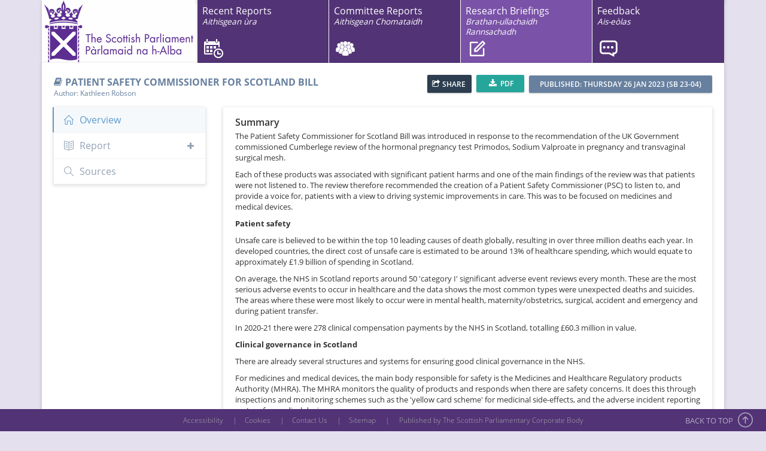

--- FILE ---
content_type: text/html; charset=utf-8
request_url: https://digitalpublications.parliament.scot/ResearchBriefings/Report/2023/1/26/e4c993c3-b203-4bfd-a7d3-993984d7dbca
body_size: 11874
content:

<!DOCTYPE html>
<!--[if IE 8]> <html lang="en" class="ie8 no-js"> <![endif]-->
<!--[if IE 9]> <html lang="en" class="ie9 no-js"> <![endif]-->
<!--[if !IE]><!-->
<html lang="en">
<!--<![endif]-->
<head>
    <meta charset="utf-8" />
    <meta http-equiv="X-UA-Compatible" content="IE=edge">
    <meta name="viewport" content="width=device-width, initial-scale=1.0, user-scalable=no">
    <meta http-equiv="Content-type" content="text/html; charset=utf-8">


<meta name="description"  content="The Bill would introduce a new role of Patient Safety Commissioner for Scotland. This is in response to the recommendation from the Independent Medicines and Medical Devices Safety Review. The Scottish Commissioner would look at systemic patient safety issues in the NHS and drive improvements in care. It would also promote the views of patients and the public in relation to the safety of healthcare." />

<meta name="author"  content="Kathleen Robson" />

<meta name="keywords"  content="Legislation,Public health and safety,Health services" />

<meta  property="og:title" content="Patient Safety Commissioner for Scotland Bill" />

<meta  property="og:type" content="article" />

<meta  property="og:url" content="https://digitalpublications.parliament.scot/ResearchBriefings/Report/2023/1/26/e4c993c3-b203-4bfd-a7d3-993984d7dbca" />

<meta  property="og:site_name" content="Scottish Parliament Reports" />

<meta  property="og:description" content="The Bill would introduce a new role of Patient Safety Commissioner for Scotland. This is in response to the recommendation from the Independent Medicines and Medical Devices Safety Review. The Scottish Commissioner would look at systemic patient safety issues in the NHS and drive improvements in care. It would also promote the views of patients and the public in relation to the safety of healthcare." />

<meta  property="og:image" content="https://bprcdn.parliament.scot/published/2023/1/26/e4c993c3-b203-4bfd-a7d3-993984d7dbca/Cover_Image_template.png" />

<meta name="twitter:title"  content="Patient Safety Commissioner for Scotland Bill" />

<meta name="twitter:image"  content="https://bprcdn.parliament.scot/published/2023/1/26/e4c993c3-b203-4bfd-a7d3-993984d7dbca/Cover_Image_template.png" />

<meta name="twitter:url"  content="https://digitalpublications.parliament.scot/ResearchBriefings/Report/2023/1/26/e4c993c3-b203-4bfd-a7d3-993984d7dbca" />

<meta name="twitter:description"  content="The Bill would introduce a new role of Patient Safety Commissioner for Scotland. This is in response to the recommendation from the Independent Medicines and Medical Devices Safety Review. The Scottish Commissioner would look at systemic patient safety issues in the NHS and drive improvements in care. It would also promote the views of patients and the public in relation to the safety of healthcare." />

<meta name="twitter:card"  content="summary_large_image" />

<meta name="news_keywords"  content="The Scottish Parliament, Patient Safety Commissioner for Scotland Bill, Scotland 2023, Spice, Legislation, Public health and safety, Health services, Kathleen Robson" />    <title>Patient Safety Commissioner for Scotland Bill | Scottish Parliament</title>
    
    
        <script src="/bundles/pace.min.js"></script>
        <link href="/Content/pace.min.css" rel="stylesheet" />
        <link href="https://fonts.googleapis.com/css?family=Lato:100,300,400,700,900" rel="stylesheet" type="text/css" />
        <link href="/Content/gfonts.min.css" rel="stylesheet" />
        <link href="/Content/metronic.min.css" rel="stylesheet" />
    
    
    
    
        <link href="/Content/report.min.css" rel="stylesheet" />
    
        
        
            <link href="/Content/SpiceReport.min.css" rel="stylesheet" />
        

    
    
        <link href="/Content/bb.min.css" rel="stylesheet" />
    
    <script async src="https://www.googletagmanager.com/gtag/js?id=G-L78P1CWR9B"></script>
    <script type="text/javascript">
        //*************GOOGLE ANALYTICS HERE***************
        window.dataLayer = window.dataLayer || [];
        function ga() { dataLayer.push(arguments); }
        ga('js', new Date());

        ga('config', 'G-L78P1CWR9B');
        //*************GOOGLE ANALYTICS HERE***************

        //*************HOTJAR***************
        (function (h, o, t, j, a, r) {
            h.hj = h.hj || function () { (h.hj.q = h.hj.q || []).push(arguments) };
            h._hjSettings = { hjid: 3727311, hjsv: 6 };
            a = o.getElementsByTagName('head')[0];
            r = o.createElement('script'); r.async = 1;
            r.src = t + h._hjSettings.hjid + j + h._hjSettings.hjsv;
            a.appendChild(r);
        })(window, document, 'https://static.hotjar.com/c/hotjar-', '.js?sv=');
        //*************HOTJAR***************

        function _gaLt(event) {

            /* If GA is blocked or not loaded, or not main|middle|touch click then don't track */
            if (!ga.hasOwnProperty("loaded") || ga.loaded != true || (event.which != 1 && event.which != 2)) {
                return;
            }

            var el = event.srcElement || event.target;

            /* Loop up the DOM tree through parent elements if clicked element is not a link (eg: an image inside a link) */
            while (el && (typeof el.tagName == 'undefined' || el.tagName.toLowerCase() != 'a' || !el.href)) {
                el = el.parentNode;
            }

            /* if a link with valid href has been clicked */
            if (el && el.href) {

                var link = el.href;
                var category = "Outgoing Links";
                if (link.match(/.pdf$/)) {
                    category = "PDF Download";
                }

                /* Only if it is an external link */
                if (link.indexOf(location.host) == -1 && !link.match(/^javascript\:/i)) {

                    /* Is actual target set and not _(self|parent|top)? */
                    var target = (el.target && !el.target.match(/^_(self|parent|top)$/i)) ? el.target : false;

                    /* Assume a target if Ctrl|shift|meta-click */
                    if (event.ctrlKey || event.shiftKey || event.metaKey || event.which == 2) {
                        target = "_blank";
                    }

                    var hbrun = false; // tracker has not yet run

                    /* HitCallback to open link in same window after tracker */
                    var hitBack = function () {
                        /* run once only */
                        if (hbrun) return;
                        hbrun = true;
                        window.location.href = link;
                    };

                    if (target) { /* If target opens a new window then just track */
                        ga(
                            "send", "event", category, link,
                            document.location.pathname + document.location.search
                        );
                    } else { /* Prevent standard click, track then open */
                        event.preventDefault ? event.preventDefault() : event.returnValue = !1;
                        /* send event with callback */
                        ga(
                            "send", "event", category, link,
                            document.location.pathname + document.location.search, {
                            "hitCallback": hitBack
                        }
                        );

                        /* Run hitCallback again if GA takes longer than 1 second */
                        setTimeout(hitBack, 1000);
                    }
                }
            }
        }

        var _w = window;
        /* Use "click" if touchscreen device, else "mousedown" */
        var _gaLtEvt = ("ontouchstart" in _w) ? "click" : "mousedown";
        /* Attach the event to all clicks in the document after page has loaded */
        _w.addEventListener ? _w.addEventListener("load", function () { document.body.addEventListener(_gaLtEvt, _gaLt, !1) }, !1)
            : _w.attachEvent && _w.attachEvent("onload", function () { document.body.attachEvent("on" + _gaLtEvt, _gaLt) });

    </script>
</head>
<body>
    <div class="page-header">
        
<div class="bbHeaderBackground">
    <div class="header-border"></div>
    <div class="container ">
        <div class="bbHeader">
                <div class="spLogo hidden-xs hidden-sm hidden-md">
                <a href="http://www.parliament.scot">
                        <img src="/Content/Images/splogo.gif" alt="Scottish Parliament" />
                    </a>
                </div>
            <div class="spLogo visible-md-inline">
                <a href="http://www.parliament.scot">
                    <img src="/Content/Images/splogoportrait.gif" alt="Scottish Parliament" />
                </a>
            </div>
            
<div class="hidden-xs hidden-sm pull-right">
    <div class="page-header-menu nav-main" id="bbLargeNav">
        <div class="hor-menu">
            <ul class="nav navbar-nav">
                <li class="first calendar  col-md-3 no-col-padding">
                    <a href="/Home">
                        Recent Reports<br/>
                        <em class="gaelic-head"><small>Aithisgean &#xF9;ra</small></em>
                    </a>
                </li>
                <li class="committeereports  col-md-3 no-col-padding">
                    <a href="/Committees">
                        Committee Reports<br/>
                        <em class="gaelic-head"><small>Aithisgean Chomataidh</small></em>
                    </a>
                </li>
                <li class="researchbriefings active col-md-3 no-col-padding">
                    <a href="/ResearchBriefings">
                        Research Briefings<br/>
                        <em class="gaelic-head"><small>Brathan-ullachaidh Rannsachadh</small></em>
                    </a>
                </li>
                    <li class="feedback col-md-3 no-col-padding">
                        <a href="/cdn-cgi/l/email-protection#[base64]">
                            Feedback<br/>
                            <em class="gaelic-head"><small>Ais-e&#xF2;las</small></em>
                        </a>
                    </li>
            </ul>
        </div>
    </div>
</div>


<div class="visible-xs visible-sm">
    <div class="navbar navbar-inverse navbar-fixed-top" id="bbSmallNav">
        <div class="container">
            <div class="navbar-header" id="navbar-header">
                <button type="button" class="navbar-toggle" data-toggle="collapse"
                        data-target=".navigationbar" data-parent="#bbSmallNav">
                    <span class="icon-bar"></span>
                    <span class="icon-bar"></span>
                    <span class="icon-bar"></span>
                </button>
                <a href="/Home" class="navbar-toggle custom">
                    <span class="fa fa-home"></span>
                </a>
            </div>
            <div class="navbar-collapse collapse navigationbar bb-collapse" id="navigationBar">
                <ul class="nav navbar-nav">
                    <li class="first calendar ">
                        <a href="/Home">
                            Recent Reports
                            <em class="gaelic-head"><small>Aithisgean &#xF9;ra</small></em>
                        </a>
                    </li>
                    <li class="committeereports ">
                        <a href="/Committees">
                            Committee Reports
                            <em class="gaelic-head"><small>Aithisgean Chomataidh</small></em>
                        </a>
                    </li>
                    <li class="researchbriefings active">
                        <a href="/ResearchBriefings">
                            Research Briefings
                            <em class="gaelic-head"><small>Brathan-ullachaidh Rannsachadh</small></em>
                        </a>
                    </li>
                        <li class="feedback">
                            <a href="/cdn-cgi/l/email-protection#[base64]">
                                Feedback
                                <em class="gaelic-head"><small>Ais-e&#xF2;las</small></em>
                            </a>
                        </li>
                    <li class="padding-6 text-center hidden-sm">
                        <span class="text-white">Published by The Scottish Parliamentary Corporate Body</span>
                    </li>
                </ul>
            </div>
        </div>
    </div>
</div>
            <div class="clearfix"></div>
        </div>
    </div>
</div>
    </div>
    <div class="body-content">
        <div id="resultsDiv">
            
        </div>
        <div id="alertsDiv" class="alert alert-danger" style="display: none">
            
        </div>
        <div class="fade-in-up">
            <div class="container body-container">
                


<input id="hidReportFolder" name="hidReportFolder" type="hidden" value="e4c993c3-b203-4bfd-a7d3-993984d7dbca" />
<input id="hidReportId" name="hidReportId" type="hidden" value="2244" />
<div class="row reportPage">
    <div class="col-md-12">
        <div class="portlet light">
            

<div class="portlet-title ">
    <div class="caption font-blue-hoki">
        <i class="fa fa-book font-blue-hoki" id="sectionIcon"></i>
        <span class="caption-subject bold uppercase" id="sectionHeading">Patient Safety Commissioner for Scotland Bill</span>
        <span class="caption-helper" id="sectionCaption"></span>
            <div class="caption font-blue-hoki" id="captionLeft">
                Author: Kathleen Robson
            </div>
    </div>
    <div class="tools mainPortlet">
        

    <input type="hidden" id="json_cfaeeeacbbfedc" value="{&quot;description&quot;:&quot;The Bill would introduce a new role of Patient Safety Commissioner for Scotland. This is in response to the recommendation from the Independent Medicines and Medical Devices Safety Review. The Scottish Commissioner would look at systemic patient safety issues in the NHS and drive improvements in care. It would also promote the views of patients and the public in relation to the safety of healthcare.&quot;,&quot;networks&quot;:{&quot;email&quot;:{&quot;description&quot;:&quot;The Bill would introduce a new role of Patient Safety Commissioner for Scotland. This is in response to the recommendation from the Independent Medicines and Medical Devices Safety Review. The Scottish Commissioner would look at systemic patient safety issues in the NHS and drive improvements in care. It would also promote the views of patients and the public in relation to the safety of healthcare.&quot;,&quot;enabled&quot;:true},&quot;facebook&quot;:{&quot;enabled&quot;:true},&quot;googlePlus&quot;:{&quot;enabled&quot;:false},&quot;linkedin&quot;:{&quot;enabled&quot;:true},&quot;pinterest&quot;:{&quot;enabled&quot;:false},&quot;reddit&quot;:{&quot;enabled&quot;:false},&quot;twitter&quot;:{&quot;enabled&quot;:true},&quot;whatsapp&quot;:{&quot;enabled&quot;:true}},&quot;title&quot;:&quot;Patient Safety Commissioner for Scotland Bill&quot;,&quot;ui&quot;:{&quot;buttonText&quot;:&quot;SHARE&quot;,&quot;flyout&quot;:&quot;middle left&quot;},&quot;url&quot;:&quot;https:\/\/digitalpublications.parliament.scot\/ResearchBriefings\/Report\/2023\/1\/26\/e4c993c3-b203-4bfd-a7d3-993984d7dbca&quot;}"/>
    <share-button id="cfaeeeacbbfedc" class="cfaeeeacbbfedc json-share-button hasText">SHARE</share-button>

<ul class="share-buttons" style="display: none">
        <li>
            <a href="https://www.facebook.com/sharer/sharer.php?u=https%3a%2f%2fdigitalpublications.parliament.scot%2fResearchBriefings%2fReport%2f2023%2f1%2f26%2fe4c993c3-b203-4bfd-a7d3-993984d7dbca&amp;amp;t=https%3a%2f%2fdigitalpublications.parliament.scot%2fResearchBriefings%2fReport%2f2023%2f1%2f26%2fe4c993c3-b203-4bfd-a7d3-993984d7dbca" title="Share on Facebook" target="_blank">
                <img src="/img/social_flat_rounded_rects_svg/Facebook.svg">
            </a>
        </li>
        <li>
            <a href="https://twitter.com/intent/tweet?url=https%3a%2f%2fdigitalpublications.parliament.scot%2fResearchBriefings%2fReport%2f2023%2f1%2f26%2fe4c993c3-b203-4bfd-a7d3-993984d7dbca&amp;amp;text=Patient&#x2B;Safety&#x2B;Commissioner&#x2B;for&#x2B;Scotland&#x2B;Bill" target="_blank" title="Tweet">
                <img src="/img/social_flat_rounded_rects_svg/Twitter.svg">
            </a>
        </li>
        <li>
            <a href="http://www.linkedin.com/shareArticle?mini=true&amp;amp;url=https%3a%2f%2fdigitalpublications.parliament.scot%2fResearchBriefings%2fReport%2f2023%2f1%2f26%2fe4c993c3-b203-4bfd-a7d3-993984d7dbca&amp;amp;title=Patient&#x2B;Safety&#x2B;Commissioner&#x2B;for&#x2B;Scotland&#x2B;Bill&amp;amp;source=The&#x2B;Scottish&#x2B;Parliament&amp;amp;summary=The&#x2B;Bill&#x2B;would&#x2B;introduce&#x2B;a&#x2B;new&#x2B;role&#x2B;of&#x2B;Patient&#x2B;Safety&#x2B;Commissioner&#x2B;for&#x2B;Scotland.&#x2B;This&#x2B;is&#x2B;in&#x2B;response&#x2B;to&#x2B;the&#x2B;recommendation&#x2B;from&#x2B;the&#x2B;Independent&#x2B;Medicines&#x2B;and&#x2B;Medical&#x2B;Devices&#x2B;Safety&#x2B;Review.&#x2B;The&#x2B;Scottish&#x2B;Commissioner&#x2B;would&#x2B;look&#x2B;at&#x2B;systemic&#x2B;patient&#x2B;safety&#x2B;issues&#x2B;in&#x2B;the&#x2B;NHS&#x2B;and&#x2B;drive&#x2B;improvements&#x2B;in&#x2B;care.&#x2B;It&#x2B;would&#x2B;also&#x2B;promote&#x2B;the&#x2B;views&#x2B;of&#x2B;patients&#x2B;and&#x2B;the&#x2B;public&#x2B;in&#x2B;relation&#x2B;to&#x2B;the&#x2B;safety&#x2B;of&#x2B;healthcare." target="_blank" title="Share on LinkedIn">
                <img src="/img/social_flat_rounded_rects_svg/LinkedIn.svg">
            </a>
        </li>
        <li>
            <a href="/cdn-cgi/l/email-protection#[base64]" title="Email">
                <img src="/img/social_flat_rounded_rects_svg/Email.svg">
            </a>
        </li>
</ul>
            <a href="https://bprcdn.parliament.scot/published/2023/1/26/e4c993c3-b203-4bfd-a7d3-993984d7dbca/SB%2023-04.pdf" class="btn btn-sm green tools-button"
               target="_blank">
                <i class="fa fa-download"></i>
                PDF
            </a>
            <span class="btn btn-sm blue-hoki sectionCodeLabel hidden-xs hidden-sm" id="sectionDate" title="Last Updated: 20/1 12:51am">
                Published: Thursday 26 Jan 2023 (SB 23-04)
            </span>
    </div>
</div>
            <div class="portlet-body">
                <div class="row">
                    
<div class="column col-sm-1 col-xs-12 sidebar-offcanvas hidden-lg hidden-md no-padding-right-sm" id="sidebar">
    <ul class="nav hidden-xs">
        <li>
            <a id="sm-menu-sidebar" href="javascript:;" data-toggle="offcanvas" class="text-center">
                <i class="glyphicon glyphicon-chevron-right"></i>
            </a>
        </li>
    </ul>
    <ul class="nav nav-menu hidden-xs" id="sm-menu">
            <li class="active parent">
                <a href="javascript:;" class="text-center reportOverview" title="Overview"
                   id="reportOverview">
                    <i class="icon-home"></i>
                </a>
            </li>
        <li class="parent ">
            <a href="javascript:;" class="text-center reportReport" title="Report"
               id="reportReport">
                <i class="icon-book-open"></i>
            </a>
        </li>
            <li class="parent">
                <a href="javascript:;" class="reportSources" title="Sources" id="reportSources">
                    <i class="icon-magnifier"></i>
                </a>
            </li>
    </ul>
    <ul class="nav nav-menu nav-pills nav-justified visible-xs" id="xs-menu">
        <li>
            <a href="javascript:;" data-toggle="offcanvas" class="text-center">
                <i class="glyphicon glyphicon-chevron-down"></i>&nbsp;Expand
            </a>
        </li>
            <li class="active parent">
                <a href="javascript:;" class="text-center reportOverview" title="Overview"
                   id="reportOverview">
                    <i class="icon-home"></i>&nbsp;Overview
                </a>
            </li>
        <li class="parent ">
            <a href="javascript:;" class="text-center reportReport" title="Report"
               id="reportReport">
                <i class="icon-book-open"></i>&nbsp;Report
            </a>
        </li>
    </ul>
</div>
                    

<div class="col-md-3 col-sm-3 col-xs-12 hidden-sm hidden-xs" id="lg-menu">
    <div class="profile-sidebar">
        <div class="portlet light profile-sidebar-portlet">
            <div class="reportIndex">
                <ul class="nav visible-sm">
                    <li>
                        <a href="javascript:;" data-toggle="offcanvas">
                            <i class="glyphicon glyphicon-chevron-left"></i>
                            Hide
                        </a>
                    </li>
                </ul>
                <ul class="nav visible-xs">
                    <li>
                        <a href="javascript:;" data-toggle="offcanvas">
                            <i class="glyphicon glyphicon-chevron-up"></i>
                            Hide
                        </a>
                    </li>
                </ul>
                <ul class="nav nav-menu">
                        <li class="active parent">
                            <a href="javascript:;" class="reportOverview" id="reportOverview">
                                <i class="icon-home"></i>Overview
                            </a>
                        </li>
                    <li class="parent ">
                        <a role="button" data-toggle="collapse"
                           href="#indexPanel" aria-expanded="false"
                           aria-controls="indexPanel" class="reportReport" id="reportReport">
                            <i class="icon-book-open"></i>Report
                            <span class="fa fa-plus pull-right padding-top-5 collapseIcon"></span>
                        </a>
                        <div class="collapse" id="indexPanel">
                                <div id="htmlIndex" style="display: none">
                                        
<ul>
    <li>
        <a href="/published/2023/1/26/e4c993c3-b203-4bfd-a7d3-993984d7dbca/Executive-Summary.html">
            Summary
        </a>
    </li>
</ul>    
<ul>
    <li>
        <a href="/published/2023/1/26/e4c993c3-b203-4bfd-a7d3-993984d7dbca/Introduction.html">
            Introduction
        </a>
    </li>
</ul>    
<ul>
    <li>
        <a href="/published/2023/1/26/e4c993c3-b203-4bfd-a7d3-993984d7dbca/Conclusion.html">
            The Independent Medicines and Medical Devices Safety Review
        </a>
    </li>
</ul>    
<ul>
    <li>
        <a href="/published/2023/1/26/e4c993c3-b203-4bfd-a7d3-993984d7dbca/2e63cd75-a58c-41d4-b539-556ad737fb5c.dita.html">
            Patient safety
        </a>
    
<ul>
    <li>
        <a href="/published/2023/1/26/e4c993c3-b203-4bfd-a7d3-993984d7dbca/f0c3f0dd-3712-434c-93e0-0e4e8e8913e2.dita.html">
            Significant adverse events
        </a>
    </li>
</ul>    
<ul>
    <li>
        <a href="/published/2023/1/26/e4c993c3-b203-4bfd-a7d3-993984d7dbca/da5fc4d9-8cfe-45ec-a882-228686ce0f31.dita.html">
            Clinical Negligence and Other Risks Indemnity Scheme
        </a>
    </li>
</ul>    
<ul>
    <li>
        <a href="/published/2023/1/26/e4c993c3-b203-4bfd-a7d3-993984d7dbca/b686f6b1-3d77-4d90-b49e-e4faf8b93bf2.dita.html">
            Complaints
        </a>
    </li>
</ul>    </li>
</ul>    
<ul>
    <li>
        <a href="/published/2023/1/26/e4c993c3-b203-4bfd-a7d3-993984d7dbca/dfd3e717-880c-4cee-95cd-4cf8ee560d01.dita.html">
            Current systems for monitoring and ensuring patient safety
        </a>
    
<ul>
    <li>
        <a href="/published/2023/1/26/e4c993c3-b203-4bfd-a7d3-993984d7dbca/5bccb5dd-b22c-4cfd-9eb8-0af26290369e.dita.html">
            Medicines and medical devices
        </a>
    </li>
</ul>    
<ul>
    <li>
        <a href="/published/2023/1/26/e4c993c3-b203-4bfd-a7d3-993984d7dbca/abf65b1c-4fc8-430c-84bf-ee133ad3a91f.dita.html">
            Patient care
        </a>
    </li>
</ul>    </li>
</ul>    
<ul>
    <li>
        <a href="/published/2023/1/26/e4c993c3-b203-4bfd-a7d3-993984d7dbca/e0a28a94-5db2-4c5e-bce7-fbf06cefc9de.dita.html">
            What is a commissioner?
        </a>
    </li>
</ul>    
<ul>
    <li>
        <a href="/published/2023/1/26/e4c993c3-b203-4bfd-a7d3-993984d7dbca/34fc935e-139d-4a86-8459-112a87c446c8.dita.html">
            The Bill&#x27;s provisions
        </a>
    
<ul>
    <li>
        <a href="/published/2023/1/26/e4c993c3-b203-4bfd-a7d3-993984d7dbca/a1ebab12-6cfd-44a0-b858-f3ab008c4b61.dita.html">
            Functions
        </a>
    </li>
</ul>    
<ul>
    <li>
        <a href="/published/2023/1/26/e4c993c3-b203-4bfd-a7d3-993984d7dbca/df7a834d-532b-40f2-a2ba-42e3689b229b.dita.html">
            Principles and communication
        </a>
    </li>
</ul>    
<ul>
    <li>
        <a href="/published/2023/1/26/e4c993c3-b203-4bfd-a7d3-993984d7dbca/25081b81-0dba-4763-aa3f-d70c8b30d474.dita.html">
            Strategic planning
        </a>
    </li>
</ul>    
<ul>
    <li>
        <a href="/published/2023/1/26/e4c993c3-b203-4bfd-a7d3-993984d7dbca/ed893959-4d3c-428f-a0ba-9f29c7bc90e3.dita.html">
            Advisory group
        </a>
    </li>
</ul>    
<ul>
    <li>
        <a href="/published/2023/1/26/e4c993c3-b203-4bfd-a7d3-993984d7dbca/1b4bf44d-77e0-48fc-8def-5ba642d7f5db.dita.html">
            Investigations
        </a>
    </li>
</ul>    
<ul>
    <li>
        <a href="/published/2023/1/26/e4c993c3-b203-4bfd-a7d3-993984d7dbca/77fa36c2-30b2-403f-872c-ca964c74c557.dita.html">
            Information gathering
        </a>
    </li>
</ul>    
<ul>
    <li>
        <a href="/published/2023/1/26/e4c993c3-b203-4bfd-a7d3-993984d7dbca/bcef58ff-5d83-4a50-bfe5-fe9d4f7344c3.dita.html">
            Investigation report
        </a>
    </li>
</ul>    
<ul>
    <li>
        <a href="/published/2023/1/26/e4c993c3-b203-4bfd-a7d3-993984d7dbca/05f0c309-064e-4744-8a4e-d2e60a25f1f2.dita.html">
            Defamation
        </a>
    </li>
</ul>    
<ul>
    <li>
        <a href="/published/2023/1/26/e4c993c3-b203-4bfd-a7d3-993984d7dbca/8a202527-c327-4173-9243-709f1f294fcd.dita.html">
            Other provisions
        </a>
    </li>
</ul>    </li>
</ul>    
<ul>
    <li>
        <a href="/published/2023/1/26/e4c993c3-b203-4bfd-a7d3-993984d7dbca/cefd8bc6-807e-409e-8ecb-47cf85cbd9b5.dita.html">
            Financial Memorandum
        </a>
    </li>
</ul>    
<ul>
    <li>
        <a href="/published/2023/1/26/e4c993c3-b203-4bfd-a7d3-993984d7dbca/fd5deb82-5c8a-4795-a336-8e0d5bf88cc8.dita.html">
            Summary of written evidence
        </a>
    
<ul>
    <li>
        <a href="/published/2023/1/26/e4c993c3-b203-4bfd-a7d3-993984d7dbca/b5e4aaad-a16d-436f-b8a3-c6d65f7ccf31.dita.html">
            Roles and responsibilities
        </a>
    </li>
</ul>    
<ul>
    <li>
        <a href="/published/2023/1/26/e4c993c3-b203-4bfd-a7d3-993984d7dbca/4fb4b820-8af6-4ccf-b94e-b106c105e1b9.dita.html">
            Powers
        </a>
    </li>
</ul>    
<ul>
    <li>
        <a href="/published/2023/1/26/e4c993c3-b203-4bfd-a7d3-993984d7dbca/ae321e2a-3392-47e0-9ad0-15b435e43a20.dita.html">
            Appointment process and funding
        </a>
    </li>
</ul>    
<ul>
    <li>
        <a href="/published/2023/1/26/e4c993c3-b203-4bfd-a7d3-993984d7dbca/ceebdbf8-ae9c-46f2-a8b5-e5184f93bacd.dita.html">
            Suggested changes or alternatives
        </a>
    </li>
</ul>    </li>
</ul>
                                </div>
                            <input id="treeviewIndexData" name="treeviewIndexData" type="hidden" value="[{&quot;href&quot;:&quot;Executive-Summary&quot;,&quot;tags&quot;:[],&quot;text&quot;:&quot;Summary&quot;},{&quot;href&quot;:&quot;Introduction&quot;,&quot;tags&quot;:[],&quot;text&quot;:&quot;Introduction&quot;},{&quot;href&quot;:&quot;Conclusion&quot;,&quot;tags&quot;:[],&quot;text&quot;:&quot;The Independent Medicines and Medical Devices Safety Review&quot;},{&quot;href&quot;:&quot;2e63cd75-a58c-41d4-b539-556ad737fb5c.dita&quot;,&quot;nodes&quot;:[{&quot;href&quot;:&quot;f0c3f0dd-3712-434c-93e0-0e4e8e8913e2.dita&quot;,&quot;tags&quot;:[],&quot;text&quot;:&quot;Significant adverse events&quot;},{&quot;href&quot;:&quot;da5fc4d9-8cfe-45ec-a882-228686ce0f31.dita&quot;,&quot;tags&quot;:[],&quot;text&quot;:&quot;Clinical Negligence and Other Risks Indemnity Scheme&quot;},{&quot;href&quot;:&quot;b686f6b1-3d77-4d90-b49e-e4faf8b93bf2.dita&quot;,&quot;tags&quot;:[],&quot;text&quot;:&quot;Complaints&quot;}],&quot;tags&quot;:[],&quot;text&quot;:&quot;Patient safety&quot;},{&quot;href&quot;:&quot;dfd3e717-880c-4cee-95cd-4cf8ee560d01.dita&quot;,&quot;nodes&quot;:[{&quot;href&quot;:&quot;5bccb5dd-b22c-4cfd-9eb8-0af26290369e.dita&quot;,&quot;tags&quot;:[],&quot;text&quot;:&quot;Medicines and medical devices&quot;},{&quot;href&quot;:&quot;abf65b1c-4fc8-430c-84bf-ee133ad3a91f.dita&quot;,&quot;tags&quot;:[],&quot;text&quot;:&quot;Patient care&quot;}],&quot;tags&quot;:[],&quot;text&quot;:&quot;Current systems for monitoring and ensuring patient safety&quot;},{&quot;href&quot;:&quot;e0a28a94-5db2-4c5e-bce7-fbf06cefc9de.dita&quot;,&quot;tags&quot;:[],&quot;text&quot;:&quot;What is a commissioner?&quot;},{&quot;href&quot;:&quot;34fc935e-139d-4a86-8459-112a87c446c8.dita&quot;,&quot;nodes&quot;:[{&quot;href&quot;:&quot;a1ebab12-6cfd-44a0-b858-f3ab008c4b61.dita&quot;,&quot;tags&quot;:[],&quot;text&quot;:&quot;Functions&quot;},{&quot;href&quot;:&quot;df7a834d-532b-40f2-a2ba-42e3689b229b.dita&quot;,&quot;tags&quot;:[],&quot;text&quot;:&quot;Principles and communication&quot;},{&quot;href&quot;:&quot;25081b81-0dba-4763-aa3f-d70c8b30d474.dita&quot;,&quot;tags&quot;:[],&quot;text&quot;:&quot;Strategic planning&quot;},{&quot;href&quot;:&quot;ed893959-4d3c-428f-a0ba-9f29c7bc90e3.dita&quot;,&quot;tags&quot;:[],&quot;text&quot;:&quot;Advisory group&quot;},{&quot;href&quot;:&quot;1b4bf44d-77e0-48fc-8def-5ba642d7f5db.dita&quot;,&quot;tags&quot;:[],&quot;text&quot;:&quot;Investigations&quot;},{&quot;href&quot;:&quot;77fa36c2-30b2-403f-872c-ca964c74c557.dita&quot;,&quot;tags&quot;:[],&quot;text&quot;:&quot;Information gathering&quot;},{&quot;href&quot;:&quot;bcef58ff-5d83-4a50-bfe5-fe9d4f7344c3.dita&quot;,&quot;tags&quot;:[],&quot;text&quot;:&quot;Investigation report&quot;},{&quot;href&quot;:&quot;05f0c309-064e-4744-8a4e-d2e60a25f1f2.dita&quot;,&quot;tags&quot;:[],&quot;text&quot;:&quot;Defamation&quot;},{&quot;href&quot;:&quot;8a202527-c327-4173-9243-709f1f294fcd.dita&quot;,&quot;tags&quot;:[],&quot;text&quot;:&quot;Other provisions&quot;}],&quot;tags&quot;:[],&quot;text&quot;:&quot;The Bill&#x27;s provisions&quot;},{&quot;href&quot;:&quot;cefd8bc6-807e-409e-8ecb-47cf85cbd9b5.dita&quot;,&quot;tags&quot;:[],&quot;text&quot;:&quot;Financial Memorandum&quot;},{&quot;href&quot;:&quot;fd5deb82-5c8a-4795-a336-8e0d5bf88cc8.dita&quot;,&quot;nodes&quot;:[{&quot;href&quot;:&quot;b5e4aaad-a16d-436f-b8a3-c6d65f7ccf31.dita&quot;,&quot;tags&quot;:[],&quot;text&quot;:&quot;Roles and responsibilities&quot;},{&quot;href&quot;:&quot;4fb4b820-8af6-4ccf-b94e-b106c105e1b9.dita&quot;,&quot;tags&quot;:[],&quot;text&quot;:&quot;Powers&quot;},{&quot;href&quot;:&quot;ae321e2a-3392-47e0-9ad0-15b435e43a20.dita&quot;,&quot;tags&quot;:[],&quot;text&quot;:&quot;Appointment process and funding&quot;},{&quot;href&quot;:&quot;ceebdbf8-ae9c-46f2-a8b5-e5184f93bacd.dita&quot;,&quot;tags&quot;:[],&quot;text&quot;:&quot;Suggested changes or alternatives&quot;}],&quot;tags&quot;:[],&quot;text&quot;:&quot;Summary of written evidence&quot;}]" />
                            <div id="indexTreeview"></div>
                        </div>
                    </li>
                        <li class="parent">
                            <a href="javascript:;" class="reportSources" id="reportSources">
                                <i class="icon-magnifier"></i>Sources
                            </a>
                        </li>
                </ul>
            </div>
        </div>
    </div>
</div>
                    <div id="reportContentSide" class="col-md-9 col-sm-11 col-xs-12">
                        <div id="reportLander" class="fontoContent">
                            <input id="hidHasReportLander" name="hidHasReportLander" type="hidden" value="True" />



<div class="portlet light">
    <div class="portlet-body">
        <div class="row">
            <div class="col-md-12">
                <div class="landerContent">
                        <div class="partialContents min-height60" data-url="https://bprcdn.parliament.scot/published/2023/1/26/e4c993c3-b203-4bfd-a7d3-993984d7dbca/Executive-Summary.html"
                             data-callback="PostLoadContentPanel" data-show-toastr="false"
                             data-preprocess-data="UpdateRelativeHrefs"
                             data-param="#partial_" id="partial_">
                        </div>
                </div>
            </div>
        </div>

    </div>
</div>

<div id="mediaCarousel" class="owl-carousel owl-theme">
   
<div class="report-carousel image-carousel">
    <div class="report-carousel-inner">
            <div class="item active">
                    <img src="https://bprcdn.parliament.scot/published/2023/1/26/e4c993c3-b203-4bfd-a7d3-993984d7dbca/Type of event.png" class="img-responsive" alt="The bar graph shows the most common types of significant adverse event reported between January 2020 and October 2021. This shows there were 207 unexpected deaths, 188 suicide, 184 treatment problems, 85 diagnostic problems and 54 falls.">
                <div class="report-carousel-caption">
                    <h4 class="clamp-me">
                        <a href="#f0c3f0dd-3712-434c-93e0-0e4e8e8913e2.dita">
                            Image: Figure 1: Most common type of significant adverse event, January 2020 to October 2021
                        </a>
                    </h4>
                </div>
            </div>
    </div>

</div>
   
<div class="report-carousel image-carousel">
    <div class="report-carousel-inner">
            <div class="item active">
                    <img src="https://bprcdn.parliament.scot/published/2023/1/26/e4c993c3-b203-4bfd-a7d3-993984d7dbca/Specialty type.png" class="img-responsive" alt="The bar graph shows the most frequent specialties or areas of healthcare in which significant adverse events occurred between January 2021 and October 2022. This shows that 264 took place in a mental health setting, 70 were in maternity/obstetrics, 68 in surgical, 60 in accident and emergency and 56 during patient transfer.">
                <div class="report-carousel-caption">
                    <h4 class="clamp-me">
                        <a href="#f0c3f0dd-3712-434c-93e0-0e4e8e8913e2.dita">
                            Image: Figure 2: Most common specialities in which significant adverse events occurred January 2020 to October 2021
                        </a>
                    </h4>
                </div>
            </div>
    </div>

</div>
</div>                        </div>
                        <div class="portlet light" id="contentPortlet" style="display: none;">
                            <div class="portlet-body">
                                <div id="content-share-toolbar">
                                </div>
                                <div id="contentPanel" class="fontoContent">
                                </div>
                                <div id="content-navigation" style="display: none;">
                                    <div class="nav-buttons">
                                        <div class="nav-prev btn btn-sm blue-hoki disabled" id="previousNode">
                                            <i class="fa fa-angle-left"></i>
                                            prev
                                        </div>
                                        <div class="nav-next btn btn-sm blue-hoki disabled" id="nextNode">
                                            next
                                            <i class="fa fa-angle-right"></i>
                                        </div>
                                    </div>
                                </div>
                            </div>
                        </div>
                            <div class="portlet light" id="sourcesPortlet" style="display: none;">
                                <div class="portlet-body">
                                    <div id="sourcesPanel">
                                            
<div class="well well-sm">
    Scottish Parliament. (2022, October 6). Patient Safety Commissioner for Scotland Bill as introduced. Retrieved from <a href="https://www.parliament.scot/-/media/files/legislation/bills/s6-bills/patient-safety-commissioner-for-scotland-bill/introduced/bill-as-introduced.pdf" target="_blank">https://www.parliament.scot/-/media/files/legislation/bills/s6-bills/patient-safety-commissioner-for-scotland-bill/introduced/bill-as-introduced.pdf</a> [accessed 25 January 2023]
</div>
    
<div class="well well-sm">
    The Independent Medicines and Medical Devices Safety Review. (2018). Terms of Reference. Retrieved from <a href="https://www.immdsreview.org.uk/terms-of-reference.html" target="_blank">https://www.immdsreview.org.uk/terms-of-reference.html</a> [accessed 10 January 2023]
</div>
    
<div class="well well-sm">
    Independent Medicines and Medical Devices Safety Review. (2020, July). First Do No Harm. Retrieved from <a href="https://www.immdsreview.org.uk/downloads/IMMDSReview_Web.pdf" target="_blank">https://www.immdsreview.org.uk/downloads/IMMDSReview_Web.pdf</a> [accessed 1 December 2022]
</div>
    
<div class="well well-sm">
    The Independent Medicines and Medical Devices Safety Review. (2020, July 8). Press conference speech 8 July 2020. Retrieved from <a href="https://www.immdsreview.org.uk/downloads/IMMDSReview_Baroness_Cumberlege_speech.pdf" target="_blank">https://www.immdsreview.org.uk/downloads/IMMDSReview_Baroness_Cumberlege_speech.pdf</a> [accessed 1 December 2022]
</div>
    
<div class="well well-sm">
    Scottish Government. (2020, September 1). Protecting Scotland, Renewing Scotland: The Government's Programme for Scotland 2020-21. Retrieved from <a href="https://www.gov.scot/publications/protecting-scotland-renewing-scotland-governments-programme-scotland-2020-2021/" target="_blank">https://www.gov.scot/publications/protecting-scotland-renewing-scotland-governments-programme-scotland-2020-2021/</a> [accessed 1 December 2022]
</div>
    
<div class="well well-sm">
    Scottish Government. (2021, March 5). Consultation on a Patient Safety Commissioner Role for Scotland. Retrieved from <a href="https://consult.gov.scot/healthcare-quality-and-improvement/patient-safety-commissioner-role-for-scotland/" target="_blank">https://consult.gov.scot/healthcare-quality-and-improvement/patient-safety-commissioner-role-for-scotland/</a> [accessed 1 December 2022]
</div>
    
<div class="well well-sm">
    Flott, K., Fontana, G., &amp; Darzi, A. (2019). The Global State of Patient Safety. Retrieved from <a href="https://www.imperial.ac.uk/media/imperial-college/institute-of-global-health-innovation/GlobalStateofPS_DIGITAL_16Sep19%5B2%5D.pdf" target="_blank">https://www.imperial.ac.uk/media/imperial-college/institute-of-global-health-innovation/GlobalStateofPS_DIGITAL_16Sep19%5B2%5D.pdf</a> [accessed 20 January 2023]
</div>
    
<div class="well well-sm">
    Slawomirski, L., &amp; Klazinga, N. (2022, August 12). The economics of patient safety: From analysis to action. Retrieved from <a href="https://www.oecd-ilibrary.org/docserver/761f2da8-en.pdf?expires=1674219464&amp;id=id&amp;accname=guest&amp;checksum=4CAA45C8118F017F1666EF8AB70F28DD" target="_blank">https://www.oecd-ilibrary.org/docserver/761f2da8-en.pdf?expires=1674219464&amp;id=id&amp;accname=guest&amp;checksum=4CAA45C8118F017F1666EF8AB70F28DD</a> [accessed 20 January 2023]
</div>
    
<div class="well well-sm">
    Slawomirski, L., &amp; Klazinga, N. (2022, August 12). The economics of patient safety: From analysis to action. Retrieved from <a href="https://www.oecd-ilibrary.org/docserver/761f2da8-en.pdf?expires=1674219464&amp;id=id&amp;accname=guest&amp;checksum=4CAA45C8118F017F1666EF8AB70F28DD" target="_blank">https://www.oecd-ilibrary.org/docserver/761f2da8-en.pdf?expires=1674219464&amp;id=id&amp;accname=guest&amp;checksum=4CAA45C8118F017F1666EF8AB70F28DD</a> [accessed 20 January 2023]
</div>
    
<div class="well well-sm">
    Public Health Scotland. (2022, February 22). Scottish Health Service Costs - High-level costs summary 2020-2021. Retrieved from <a href="https://publichealthscotland.scot/publications/scottish-health-service-costs/scottish-health-service-costs-high-level-costs-summary-2020-to-2021/" target="_blank">https://publichealthscotland.scot/publications/scottish-health-service-costs/scottish-health-service-costs-high-level-costs-summary-2020-to-2021/</a> [accessed 20 January 2023]
</div>
    
<div class="well well-sm">
    World Health Organisation. (2019, September 13). Patient Safety. Retrieved from <a href="https://www.who.int/news-room/fact-sheets/detail/patient-safety" target="_blank">https://www.who.int/news-room/fact-sheets/detail/patient-safety</a> [accessed 20 January 2023]
</div>
    
<div class="well well-sm">
    Vincent, C., Neale, G., &amp; Woloshynowych, M. (2001). Adverse events in British hospitals. BMJ Open, 322, 517-519.
</div>
    
<div class="well well-sm">
    Healthcare Improvement Scotland. (2019, December). Learning for adverse events through reporting and review - A national framework for Scotland. Retrieved from <a href="https://www.healthcareimprovementscotland.org/our_work/governance_and_assurance/learning_from_adverse_events/national_framework.aspx" target="_blank">https://www.healthcareimprovementscotland.org/our_work/governance_and_assurance/learning_from_adverse_events/national_framework.aspx</a> [accessed 19 2023]
</div>
    
<div class="well well-sm">
    Healthcare Improvement Scotland. (2022, January 12). Adverse Events Notification System: Update Report. Retrieved from <a href="https://www.healthcareimprovementscotland.org/our_work/governance_and_assurance/learning_from_adverse_events/aens_report_2022.aspx" target="_blank">https://www.healthcareimprovementscotland.org/our_work/governance_and_assurance/learning_from_adverse_events/aens_report_2022.aspx</a> [accessed 19 January 2023]
</div>
    
<div class="well well-sm">
    Central Legal Office. (2022, March). Clinical Negligence and Other Risks Indemnity Scheme (CNORIS) Annual Report 2020-21. Retrieved from <a href="https://clo.scot.nhs.uk/media/23888/cnoris_annual_report_2020-2021.docx" target="_blank">https://clo.scot.nhs.uk/media/23888/cnoris_annual_report_2020-2021.docx</a> [accessed 16 January 2023]
</div>
    
<div class="well well-sm">
    Public Health Scotland. (2022, December 13). Annual Report on Complaints - 2021 to 2022. Retrieved from <a href="https://publichealthscotland.scot/publications/annual-report-on-complaints/annual-report-on-nhs-complaints-2021-to-2022/" target="_blank">https://publichealthscotland.scot/publications/annual-report-on-complaints/annual-report-on-nhs-complaints-2021-to-2022/</a> [accessed 16 January 2023]
</div>
    
<div class="well well-sm">
    Scottish Public Services Ombudsman. (2022, May 24). Complaints determined by authority and outcome. Retrieved from <a href="https://www.spso.org.uk/sites/spso/files/communications_material/statistics/2021-22/AnnualStatisticsComplaintsDeterminedbyAuthorityandOutcome2021-22.pdf" target="_blank">https://www.spso.org.uk/sites/spso/files/communications_material/statistics/2021-22/AnnualStatisticsComplaintsDeterminedbyAuthorityandOutcome2021-22.pdf</a> [accessed 25 January 2023]
</div>
    
<div class="well well-sm">
    Scally, G., &amp; Donaldson, L.J. (1998). Clinical governance and the drive for quality improvement in the new NHS in England. British Medical Journal, 317(7150), 61-65.
</div>
    
<div class="well well-sm">
    Scottish Public Services Ombudsman. (2016). The NHS Scotland Model Complaints Handling Procedure. Retrieved from <a href="https://www.msg.scot.nhs.uk/wp-content/uploads/Circulars/DL%27s/NHS%20Model%20Complaints%20Handling%20Procedure%20-%203%20October%202016.pdf" target="_blank">https://www.msg.scot.nhs.uk/wp-content/uploads/Circulars/DL%27s/NHS%20Model%20Complaints%20Handling%20Procedure%20-%203%20October%202016.pdf</a> [accessed 19 January 2023]
</div>
    
<div class="well well-sm">
    Organisation for Economic Cooperation and Development. (2016, February 12). OECD Review of Healthcare Quality: United Kigndom 2016. Retrieved from <a href="https://www.oecd.org/unitedkingdom/oecd-reviews-of-health-care-quality-united-kingdom-2016-9789264239487-en.htm" target="_blank">https://www.oecd.org/unitedkingdom/oecd-reviews-of-health-care-quality-united-kingdom-2016-9789264239487-en.htm</a> [accessed 2 December 2022]
</div>
    
<div class="well well-sm">
    Scottish Parliament. (2022, October 6). Patient Safety Commissioner for Scotland Bill - Policy Memorandum. Retrieved from <a href="https://www.parliament.scot/-/media/files/legislation/bills/s6-bills/patient-safety-commissioner-for-scotland-bill/introduced/policy-memorandum-accessible.pdf" target="_blank">https://www.parliament.scot/-/media/files/legislation/bills/s6-bills/patient-safety-commissioner-for-scotland-bill/introduced/policy-memorandum-accessible.pdf</a> [accessed 26 January 2023]
</div>
    
<div class="well well-sm">
    Scottish Parliament. (2022, October 6). Patient Safety Commissioner for Scotland Bill - Financial Memorandum. Retrieved from <a href="https://www.parliament.scot/-/media/files/legislation/bills/s6-bills/patient-safety-commissioner-for-scotland-bill/introduced/financial-memorandum-accessible.pdf" target="_blank">https://www.parliament.scot/-/media/files/legislation/bills/s6-bills/patient-safety-commissioner-for-scotland-bill/introduced/financial-memorandum-accessible.pdf</a> [accessed 26 October 2023]
</div>
    
<div class="well well-sm">
    Cabinet Office. (2022, July 12). HM Government Public Appointments - Patient Safety Commissioner. Retrieved from <a href="https://publicappointments.cabinetoffice.gov.uk/appointment/patient-safety-commissioner/" target="_blank">https://publicappointments.cabinetoffice.gov.uk/appointment/patient-safety-commissioner/</a> [accessed 25 January 2023]
</div>
    
<div class="well well-sm">
    Scottish Public Services Ombudsman. (2022). SPSO annual report and accounts 2021-22. Retrieved from <a href="https://www.spso.org.uk/annual-report/2021-22.html" target="_blank">https://www.spso.org.uk/annual-report/2021-22.html</a> [accessed 26 January 2023]
</div>
    
<div class="well well-sm">
    Scottish Information Commissioner. (2022). Annual Report and Accounts 2021-22. Retrieved from <a href="https://www.itspublicknowledge.info/annual-reports" target="_blank">https://www.itspublicknowledge.info/annual-reports</a> [accessed 26 January 2023]
</div>
    
<div class="well well-sm">
    Ethical Standards Commission. (2022). Annual Report and Accounts 2021-22. Retrieved from <a href="https://www.ethicalstandards.org.uk/sites/default/files/publications/ESC%20Annual%20Report%20and%20Accounts%202020-21%20APPROVED.pdf" target="_blank">https://www.ethicalstandards.org.uk/sites/default/files/publications/ESC%20Annual%20Report%20and%20Accounts%202020-21%20APPROVED.pdf</a> [accessed 26 January 2023]
</div>
    
<div class="well well-sm">
    Children and Young People's Commissioner Scotland. (2021). Annual Report and Accounts 2020-21. Retrieved from <a href="https://www.cypcs.org.uk/wpcypcs/wp-content/uploads/2021/11/Accounts_20-21_CYPCS.pdf" target="_blank">https://www.cypcs.org.uk/wpcypcs/wp-content/uploads/2021/11/Accounts_20-21_CYPCS.pdf</a> [accessed 26 January 2023]
</div>
    
<div class="well well-sm">
    Scottish Human Rights Commission. (2022). Annual Report and Accounts 2021-22. Retrieved from <a href="https://www.scottishhumanrights.com/media/2394/accounts_21-22_shrc-final-signed.pdf" target="_blank">https://www.scottishhumanrights.com/media/2394/accounts_21-22_shrc-final-signed.pdf</a> [accessed 26 January 2023]
</div>
    
<div class="well well-sm">
    Scottish Biometrics Commission. (2022). Annual Report and Accounts 2021-22. Retrieved from <a href="https://www.scottishhumanrights.com/media/2394/accounts_21-22_shrc-final-signed.pdf" target="_blank">https://www.scottishhumanrights.com/media/2394/accounts_21-22_shrc-final-signed.pdf</a> [accessed 26 January 2023]
</div>
    
<div class="well well-sm">
    Standards Commission for Scotland. (2022). Annual Report and Accounts 2021-22. Retrieved from <a href="https://www.standardscommissionscotland.org.uk/uploads/files/1661502066220725SIGNEDStandards_Commission_for_Scotland_Annual_Report_and_Accounts.pdf" target="_blank">https://www.standardscommissionscotland.org.uk/uploads/files/1661502066220725SIGNEDStandards_Commission_for_Scotland_Annual_Report_and_Accounts.pdf</a> [accessed 26 January 2023]
</div>
    
<div class="well well-sm">
    Scottish Parliament. (2023). Scottish Public Services Ombudsman written submission to the Health, Social Care and Sport Committee on the Patient Safety Commissioner for Scotland Bill. Retrieved from <a href="https://yourviews.parliament.scot/health/patient-safety-commissioner-for-scotland-bill/consultation/view_respondent?uuId=613547420" target="_blank">https://yourviews.parliament.scot/health/patient-safety-commissioner-for-scotland-bill/consultation/view_respondent?uuId=613547420</a> [accessed 12 January 2023]
</div>
    
<div class="well well-sm">
    Scottish Parliament. (2023). Scottish Public Services Ombudsman written submission to the Health, Social Care and Sport Committee on the Patient Safety Commissioner for Scotland Bill. Retrieved from <a href="https://yourviews.parliament.scot/health/patient-safety-commissioner-for-scotland-bill/consultation/view_respondent?uuId=613547420" target="_blank">https://yourviews.parliament.scot/health/patient-safety-commissioner-for-scotland-bill/consultation/view_respondent?uuId=613547420</a> [accessed 12 January 2023]
</div>

                                    </div>
                                </div>
                            </div>
                    </div>
                </div>
                <div class="row">
                    <div class="col-md-12">
                        <div id="relatedContentPartial" class="partialContents" data-url="/BaseReport/RelatedContent?reportId=2244"
                             data-show-toastr="false" data-loading-id-only="true" data-callback="PostLoadRelatedContent">
                        </div>
                    </div>
                </div>
                <span title="2244" class="lastUpdated">Last Updated: 20/1 12:51am</span>
            </div>
        </div>
    </div>
</div>
            </div>
        </div>
    </div>
    <div id="ajaxGenericError" class="well well-lg text-center margin-top-20" style="display: none">
        <h4>
            An error occured while loading, please try again in a few minutes.
        </h4>
        <div class="text-center padding-top-10">
            <a href="javascript: location.reload;" class="btn btn-success">Refresh</a>
        </div>
    </div>
    
<footer class="page-footer navbar-fixed-bottom">
    <div class="container">
        <a href="https://www.parliament.scot/-/media/220d1ef5fa1646d3b64ea8830b31f5fa.ashx" target="_blank">Accessibility</a>
        &nbsp;|&nbsp;<a href="http://www.parliament.scot/help/46282.aspx" target="_blank">Cookies</a>
        &nbsp;|&nbsp;<a href="https://www.parliament.scot/contact-us" target="_blank">Contact Us</a>
        &nbsp;|&nbsp;<a href="/Sitemap">Sitemap</a>
        <text class="hidden-xs">&nbsp;|&nbsp;</text>
        <span class="hidden-xs" title="v2.0.0">Published by The Scottish Parliamentary Corporate Body</span>
    </div>
</footer>
<div class="scroll-to-top" style="display: block;">
    <span class="hidden-sm hidden-xs">BACK TO TOP</span>
    <i class="icon-arrow-up"></i>
</div>
    
    
        <script data-cfasync="false" src="/cdn-cgi/scripts/5c5dd728/cloudflare-static/email-decode.min.js"></script><script src="/bundles/metronic.min.js"></script>
        <script src="/bundles/bb.min.js"></script>
    
    <script type="text/javascript">
        var _urlFeedback = '/PostFeedback';

            jQuery(document).ready(function () {
                Metronic.init(); // init metronic core components
                Layout.init(); // init layout
                ComponentsDropdowns.init();
                UIToastr.init(); //init Toastr notifications

                //*************ADDITIONAL GOOGLE ANALYTICS***************
                jQuery('.menu a').click(function () {
                    var match = jQuery(this).attr('href').match(/#\S+/);
                    ga('send', 'pageview', location.pathname + match[0]);
                });
                //*************ADDITIONAL GOOGLE ANALYTICS***************
            });

    </script>
    
    <script type="text/javascript">
        var _urlReportSection = '/Committees/ReportSection';
        var _urlShareContent = '/Committees/ShareContent';
    </script>
    
    
        <script src="/bundles/report.min.js"></script>
    
        
        
            <script src="/bundles/SpiceReport.min.js"></script>
        

<script defer src="https://static.cloudflareinsights.com/beacon.min.js/vcd15cbe7772f49c399c6a5babf22c1241717689176015" integrity="sha512-ZpsOmlRQV6y907TI0dKBHq9Md29nnaEIPlkf84rnaERnq6zvWvPUqr2ft8M1aS28oN72PdrCzSjY4U6VaAw1EQ==" data-cf-beacon='{"version":"2024.11.0","token":"fd897192e9bc45d98a7912068e479f43","server_timing":{"name":{"cfCacheStatus":true,"cfEdge":true,"cfExtPri":true,"cfL4":true,"cfOrigin":true,"cfSpeedBrain":true},"location_startswith":null}}' crossorigin="anonymous"></script>
</body>
</html>


--- FILE ---
content_type: text/html; charset=utf-8
request_url: https://digitalpublications.parliament.scot/BaseReport/RelatedContent?reportId=2244&_=1768870299207
body_size: 1453
content:

<div class="portlet light" id="relatedContent">
    <div class="portlet-title slim">
        <div class="caption">
            <i class="fa fa-sitemap"></i>
            <span class="caption-subject bold uppercase">Related Content</span>
        </div>
        <div class="actions">
        </div>
        <div class="tools">
            <a href="javascript:;" class="collapse" data-original-title="" title="">
            </a>
        </div>
    </div>
    <div class="portlet-body">
        <div class="row">
            <div class="todo-tasklist">
                
<div class="col-md-4 col-sm-6 col-xs-12 margin-bottom-10">
    <a href="/ResearchBriefings/Report/2025/12/17/8d770446-2e9d-48e4-93b3-a90aa35ccd0c" title="Assisted Dying for Terminally Ill Adults (Scotland) Bill: A summary of stage 2 proceedings">
        <div class="todo-tasklist-item todo-tasklist-item-border-purple">
            <div class="imgParent pull-left">
                <img class="" src="https://bprcdn.parliament.scot/published/2025/12/17/8d770446-2e9d-48e4-93b3-a90aa35ccd0c/Assisted_Briefing%20%28002%29.png" alt="Assisted Dying for Terminally Ill Adults (Scotland) Bill: A summary of stage 2 proceedings">
            </div>
            <div class="contentParent">
                <div class="todo-tasklist-item-title clamp-me">
                    Assisted Dying for Terminally Ill Adults (Scotland) Bill: A summary of stage 2 proceedings
                </div>
                <div class="todo-tasklist-item-text clamp-me">
                    The Assisted Dying for Terminally Ill Adults (Scotland) Bill completed stage 2 on 25 November 2025. This briefing provides an overview of the main changes to the Bill, as a well as a summary of key amendments not agreed to.
                </div>
                <div class="todo-tasklist-controls">
                    <span class="todo-tasklist-date">
                        <i class="fa fa-calendar"></i> 17 Dec 2025
                    </span>
                </div>
            </div>
        </div>
    </a>
</div>
<div class="col-md-4 col-sm-6 col-xs-12 margin-bottom-10">
    <a href="/ResearchBriefings/Report/2025/11/13/41a34b9b-6d22-493a-ab8b-313e4dc9fcd3" title="Non-surgical Procedures and Functions of Medical Reviewers (Scotland) Bill">
        <div class="todo-tasklist-item todo-tasklist-item-border-purple">
            <div class="imgParent pull-left">
                <img class="" src="https://bprcdn.parliament.scot/published/2025/11/13/41a34b9b-6d22-493a-ab8b-313e4dc9fcd3/Non_surgical_Briefing2.png" alt="Non-surgical Procedures and Functions of Medical Reviewers (Scotland) Bill">
            </div>
            <div class="contentParent">
                <div class="todo-tasklist-item-title clamp-me">
                    Non-surgical Procedures and Functions of Medical Reviewers (Scotland) Bill
                </div>
                <div class="todo-tasklist-item-text clamp-me">
                    The Non-surgical Procedures and Functions of Medical Reviewers (Scotland) Bill is intended to regulate the provision of certain non-surgical procedures, and make changes to the death certification process in Scotland. This briefing provides an overview of the provisions made in the Bill and highlights some of the areas Members might wish to consider in scrutiny of the Bill at Stage 1.
                </div>
                <div class="todo-tasklist-controls">
                    <span class="todo-tasklist-date">
                        <i class="fa fa-calendar"></i> 11 Dec 2025
                    </span>
                </div>
            </div>
        </div>
    </a>
</div>
<div class="col-md-4 col-sm-6 col-xs-12 margin-bottom-10">
    <a href="/ResearchBriefings/Report/2025/10/16/5da2188f-c17b-401d-9dea-7d8b04e32ac8" title="Palliative care and assisted dying">
        <div class="todo-tasklist-item todo-tasklist-item-border-purple">
            <div class="imgParent pull-left">
                <img class="" src="https://bprcdn.parliament.scot/published/2025/10/16/5da2188f-c17b-401d-9dea-7d8b04e32ac8/Palliative%20Care.png" alt="Palliative care and assisted dying">
            </div>
            <div class="contentParent">
                <div class="todo-tasklist-item-title clamp-me">
                    Palliative care and assisted dying
                </div>
                <div class="todo-tasklist-item-text clamp-me">
                    Palliative care has become a key area of debate during the scrutiny of the Assisted Dying for Terminally Ill Adults (Scotland) Bill. This briefing provides an overview of palliative care in Scotland and provides further information on the relationship between assisted dying and palliative care in other jurisdictions.
                </div>
                <div class="todo-tasklist-controls">
                    <span class="todo-tasklist-date">
                        <i class="fa fa-calendar"></i> 16 Oct 2025
                    </span>
                </div>
            </div>
        </div>
    </a>
</div>
<div class="col-md-4 col-sm-6 col-xs-12 margin-bottom-10">
    <a href="/ResearchBriefings/Report/2025/10/8/bc16a512-7249-4d46-b533-faf624d05e32" title="Wellbeing and Sustainable Development (Scotland) Bill ">
        <div class="todo-tasklist-item todo-tasklist-item-border-purple">
            <div class="imgParent pull-left">
                <img class="" src="https://bprcdn.parliament.scot/published/2025/10/8/bc16a512-7249-4d46-b533-faf624d05e32/SPICe_2025_WellbeingandSustainableDevelopment_Earthrise.png" alt="Wellbeing and Sustainable Development (Scotland) Bill ">
            </div>
            <div class="contentParent">
                <div class="todo-tasklist-item-title clamp-me">
                    Wellbeing and Sustainable Development (Scotland) Bill 
                </div>
                <div class="todo-tasklist-item-text clamp-me">
                    The Wellbeing and Sustainable Development (Scotland) Bill was introduced in the Scottish Parliament by Sarah Boyack MSP on 27 March 2025. This Member&#x27;s Bill seeks to create a new duty on public bodies to promote wellbeing and sustainable development, and to establish a Future Generations Commissioner for Scotland.
                </div>
                <div class="todo-tasklist-controls">
                    <span class="todo-tasklist-date">
                        <i class="fa fa-calendar"></i> 08 Oct 2025
                    </span>
                </div>
            </div>
        </div>
    </a>
</div>
<div class="col-md-4 col-sm-6 col-xs-12 margin-bottom-10">
    <a href="/ResearchBriefings/Report/2025/9/30/90b176a0-026e-400c-a3dd-406e172784d0" title="The Assisted Dying for Terminally Ill Adults (Scotland) Bill and the European Convention on Human Rights">
        <div class="todo-tasklist-item todo-tasklist-item-border-purple">
            <div class="imgParent pull-left">
                <img class="" src="https://bprcdn.parliament.scot/published/2025/9/30/90b176a0-026e-400c-a3dd-406e172784d0/Assisted_Briefing%20%28002%29.png" alt="The Assisted Dying for Terminally Ill Adults (Scotland) Bill and the European Convention on Human Rights">
            </div>
            <div class="contentParent">
                <div class="todo-tasklist-item-title clamp-me">
                    The Assisted Dying for Terminally Ill Adults (Scotland) Bill and the European Convention on Human Rights
                </div>
                <div class="todo-tasklist-item-text clamp-me">
                    This briefing looks at human rights issues relating to proposals in the Assisted Dying for Terminally Ill Adults (Scotland) Bill. These include the risks of a legal challenge on human rights grounds and systems for effective scrutiny and monitoring.
                </div>
                <div class="todo-tasklist-controls">
                    <span class="todo-tasklist-date">
                        <i class="fa fa-calendar"></i> 30 Sep 2025
                    </span>
                </div>
            </div>
        </div>
    </a>
</div>
<div class="col-md-4 col-sm-6 col-xs-12 margin-bottom-10">
    <a href="/ResearchBriefings/Report/2025/9/25/58429393-e2b5-4256-8dc9-1f5dc2bf5540" title="Definitions of terminal illness in assisted dying legislation">
        <div class="todo-tasklist-item todo-tasklist-item-border-purple">
            <div class="imgParent pull-left">
                <img class="" src="https://bprcdn.parliament.scot/published/2025/9/25/58429393-e2b5-4256-8dc9-1f5dc2bf5540/Cover_Image_template%20%2815%29.png" alt="Definitions of terminal illness in assisted dying legislation">
            </div>
            <div class="contentParent">
                <div class="todo-tasklist-item-title clamp-me">
                    Definitions of terminal illness in assisted dying legislation
                </div>
                <div class="todo-tasklist-item-text clamp-me">
                    This briefing firstly sets out the definition of terminal illness in the Assisted Dying for Terminally Ill Adults (Scotland) Bill. It then explores other definitions of terminal illness as set out in existing or proposed legislation in the UK and overseas.
                </div>
                <div class="todo-tasklist-controls">
                    <span class="todo-tasklist-date">
                        <i class="fa fa-calendar"></i> 25 Sep 2025
                    </span>
                </div>
            </div>
        </div>
    </a>
</div>
            </div>
        </div>
    </div>
</div>

--- FILE ---
content_type: text/css
request_url: https://digitalpublications.parliament.scot/Content/report.min.css
body_size: 7723
content:
.profile-sidebar{float:left;width:300px;margin-right:20px}.profile-content{overflow:hidden}.profile-sidebar-portlet{padding:30px 0 0 0 !important}.profile-userpic img{float:none;margin:0 auto;width:50%;height:50%;-webkit-border-radius:50% !important;-moz-border-radius:50% !important;border-radius:50% !important}.profile-usertitle{text-align:center;margin-top:20px}.profile-usertitle-name{color:#5a7391;font-size:20px;font-weight:600;margin-bottom:7px}.profile-usertitle-job{text-transform:uppercase;color:#5b9bd1;font-size:13px;font-weight:800;margin-bottom:7px}.profile-userbuttons{text-align:center;margin-top:10px}.profile-userbuttons .btn{margin-right:5px}.profile-userbuttons .btn:last-child{margin-right:0}.profile-userbuttons button{text-transform:uppercase;font-size:11px;font-weight:600;padding:6px 15px}.profile-usermenu{margin-top:30px;padding-bottom:20px}.profile-usermenu ul li{border-bottom:1px solid #f0f4f7}.profile-usermenu ul li:last-child{border-bottom:none}.profile-usermenu ul li a{color:#93a3b5;font-size:16px;font-weight:400}.profile-usermenu ul li a i{margin-right:8px;font-size:16px}.profile-usermenu ul li a:hover{background-color:#fafcfd;color:#5b9bd1}.profile-usermenu ul li.active a{color:#5b9bd1;background-color:#f6f9fb;border-left:2px solid #5b9bd1;margin-left:-2px}.profile-stat{padding-bottom:20px;border-bottom:1px solid #f0f4f7}.profile-stat-title{color:#7f90a4;font-size:25px;text-align:center}.profile-stat-text{color:#5b9bd1;font-size:11px;font-weight:800;text-align:center}.profile-desc-title{color:#7f90a4;font-size:17px;font-weight:600}.profile-desc-text{color:#7e8c9e;font-size:14px}.profile-desc-link i{width:22px;font-size:19px;color:#abb6c4;margin-right:5px}.profile-desc-link a{font-size:14px;font-weight:600;color:#5b9bd1}@media(max-width:991px){.profile-sidebar{float:none;width:100% !important;margin:0}.profile-sidebar>.portlet{margin-bottom:20px}.profile-content{overflow:visible}}.todo-ui{margin-top:20px}.todo-sidebar{float:left;width:230px;margin-right:20px}.todo-content{overflow:hidden}.todo-tasklist-item-border-green{border-left:#3faba4 2px solid}.todo-tasklist-item-border-blue{border-left:#4c87b9 2px solid}.todo-tasklist-item-border-purple{border-left:#8877a9 2px solid}.todo-tasklist-item-border-red{border-left:#d05454 2px solid}.todo-tasklist-item-border-yellow{border-left:#d4ad38 2px solid}.padding-top-10px{padding-top:15px}.todo-userpic{-webkit-border-radius:50% !important;-moz-border-radius:50% !important;border-radius:50% !important;border:1px #cedae1 solid}.todo-text-color{color:#45535b}.todo-projects-config{padding:6px 9px 3px 9px !important}.todo-projects-config>i{font-size:14px !important}.todo-projects-config>.fa-angle-down{position:relative;display:inline-block;top:-1px;font-size:13px !important;color:#f2f2f2}.todo-tasklist{padding:0}.todo-project-list ul li a{font-size:14px !important;padding:8px 10px}.todo-project-list .nav li a .badge{float:right;background-color:#b4c4cd !important;margin-top:1px !important}.todo-project-list .nav li a .badge-active{background-color:#fff !important;color:#637b89 !important}.todo-project-list .nav .active{background-color:#fff !important}.todo-project-list .nav-pills>li.active>a{background-color:#87a9c7 !important}.todo-task-history{padding:0;margin:0}.todo-task-history>li{padding:5px 0}.todo-task-history>li>.todo-task-history-desc{overflow:hidden}.todo-task-history>li>.todo-task-history-date{font-size:12px;float:right;width:150px;margin-left:10px;text-align:right;color:#999}.todo-tasklist-item{background:#f6fbfc;padding:10px;margin-bottom:10px;margin-bottom:15px;overflow:hidden}.todo-tasklist-item:last-child{margin-bottom:0}div .todo-tasklist-item:hover{cursor:pointer;background-color:#edf7f9}.todo-tasklist-item img{margin:0 10px 10px 0}.todo-tasklist-item-title{font-size:15px;color:#2b4a5c;font-weight:600;padding-top:3px;padding-bottom:13px}.todo-tasklist-item-text{font-size:13px;color:#577688;padding-bottom:5px}.todo-tasklist-item ul{margin:5px 0 0 0}.todo-tasklist-item li{color:#577688;font-size:13px;margin-right:10px;margin-bottom:5px;padding:0 !important}.todo-tasklist-item li i{color:#b3bfcb;font-size:15px}.todo-tasklist-controls{margin-top:5px}.todo-tasklist-date{color:#637b89 !important;margin-right:12px}.todo-tasklist-date i{color:#abbfca !important;margin-right:5px}.todo-tasklist-badge{background-color:#b3bfcb}.todo-taskbody-tasktitle{font-size:18px;color:#778d96}.todo-taskbody-taskdesc{font-size:14px;color:#778d96}.todo-username{font-size:16px;color:#2b4a5c;font-weight:600;padding:15px 0 0 15px}.todo-comment-head{padding-top:3px}.todo-comment{position:relative}.todo-comment:hover>.todo-comment-btn{display:block}.todo-comment-btn{display:none;position:absolute;top:1px;right:0;font-size:12px;color:#566e7c;border-color:#a2aeb5}.todo-comment-btn:hover{color:#fff;background-color:#a1b6c2;border-color:#a1b6c2}.todo-comment-username{font-size:14px;color:#2b4a5c;font-weight:600}.todo-comment-date{font-size:12px;color:#2b4a5c;font-weight:400}.todo-username-btn{margin:14px 0 0 15px;color:#566e7c;border-color:#a2aeb5}.todo-username-btn:hover{color:#fff;background-color:#a1b6c2;border-color:#a1b6c2}.form .form-actions.todo-form-actions{padding-top:10px;border:0;margin:0 0 20px 0}@media(max-width:991px){.todo-sidebar{float:none;width:100%;margin:0}.todo-sidebar>.portlet{margin-bottom:20px}.todo-sidebar>.portlet .portlet-title .tools{margin-left:5px}.todo-content{overflow:visible}}.todo-tasklist-devider{display:none}@media(max-width:767px){.todo-tasklist-devider{display:block;height:20px;margin:20px -10px;background:#f1f3fa}.todo-task-history>li{padding:9px 0}.todo-task-history>li>.todo-task-history-date{width:100px;font-size:11px}}.owl-carousel .owl-wrapper:after{content:".";display:block;clear:both;visibility:hidden;line-height:0;height:0}.owl-carousel{display:none;position:relative;width:100%;-ms-touch-action:pan-y}.owl-carousel .owl-wrapper{display:none;position:relative;-webkit-transform:translate3d(0,0,0)}.owl-carousel .owl-wrapper-outer{overflow:hidden;position:relative;width:100%}.owl-carousel .owl-wrapper-outer.autoHeight{-webkit-transition:height 500ms ease-in-out;-moz-transition:height 500ms ease-in-out;-ms-transition:height 500ms ease-in-out;-o-transition:height 500ms ease-in-out;transition:height 500ms ease-in-out}.owl-carousel .owl-item{float:left}.owl-controls .owl-page,.owl-controls .owl-buttons div{cursor:pointer}.owl-controls{-webkit-user-select:none;-khtml-user-select:none;-moz-user-select:none;-ms-user-select:none;user-select:none;-webkit-tap-highlight-color:rgba(0,0,0,0)}.grabbing{cursor:url(../../assets/global/plugins/owl.carousel/assets/grabbing.png) 8 8,move}.owl-carousel .owl-wrapper,.owl-carousel .owl-item{-webkit-backface-visibility:hidden;-moz-backface-visibility:hidden;-ms-backface-visibility:hidden;-webkit-transform:translate3d(0,0,0);-moz-transform:translate3d(0,0,0);-ms-transform:translate3d(0,0,0)}.owl-theme .owl-controls{margin-top:5px;margin-bottom:10px;text-align:center}.owl-theme .owl-controls .owl-buttons div{color:#fff;background-color:#67809f;padding:6px 18px 6px 18px;font-size:.9em !important;font-weight:600;text-transform:uppercase;transition:box-shadow .28s cubic-bezier(.4,0,.2,1);-webkit-border-radius:2px;-moz-border-radius:2px;-ms-border-radius:2px;-o-border-radius:2px;border-radius:2px;border-width:0 !important;overflow:hidden;position:relative;line-height:1.5;outline:none !important;background-image:none !important;filter:none;text-shadow:none;box-shadow:0 1px 3px rgba(0,0,0,.1),0 1px 2px rgba(0,0,0,.18);display:inline-block;margin:0 3px;text-align:center;white-space:nowrap;vertical-align:middle;touch-action:manipulation;-webkit-user-select:none;border:1px solid transparent}.owl-theme .owl-controls.clickable .owl-buttons div:hover{filter:Alpha(Opacity=100);opacity:1;text-decoration:none}.owl-theme .owl-controls .owl-page{display:inline-block;zoom:1;*display:inline}.owl-theme .owl-controls .owl-page span{display:block;width:10px;height:10px;margin:3px 7px;filter:Alpha(Opacity=50);opacity:.5;-webkit-border-radius:20px;-moz-border-radius:20px;border-radius:20px;background:#869791}.owl-theme .owl-controls .owl-page.active span,.owl-theme .owl-controls.clickable .owl-page:hover span{filter:Alpha(Opacity=100);opacity:1}.owl-theme .owl-controls .owl-page span.owl-numbers{height:auto;width:auto;color:#fff;padding:2px 10px;font-size:12px;-webkit-border-radius:30px;-moz-border-radius:30px;border-radius:30px}.owl-item.loading{min-height:150px;background:url(../../assets/global/plugins/owl.carousel/assets/AjaxLoader.gif) no-repeat center center}.owl-origin{-webkit-perspective:1200px;-webkit-perspective-origin-x:50%;-webkit-perspective-origin-y:50%;-moz-perspective:1200px;-moz-perspective-origin-x:50%;-moz-perspective-origin-y:50%;perspective:1200px}.owl-fade-out{z-index:10;-webkit-animation:fadeOut .7s both ease;-moz-animation:fadeOut .7s both ease;animation:fadeOut .7s both ease}.owl-fade-in{-webkit-animation:fadeIn .7s both ease;-moz-animation:fadeIn .7s both ease;animation:fadeIn .7s both ease}.owl-backSlide-out{-webkit-animation:backSlideOut 1s both ease;-moz-animation:backSlideOut 1s both ease;animation:backSlideOut 1s both ease}.owl-backSlide-in{-webkit-animation:backSlideIn 1s both ease;-moz-animation:backSlideIn 1s both ease;animation:backSlideIn 1s both ease}.owl-goDown-out{-webkit-animation:scaleToFade .7s ease both;-moz-animation:scaleToFade .7s ease both;animation:scaleToFade .7s ease both}.owl-goDown-in{-webkit-animation:goDown .6s ease both;-moz-animation:goDown .6s ease both;animation:goDown .6s ease both}.owl-fadeUp-in{-webkit-animation:scaleUpFrom .5s ease both;-moz-animation:scaleUpFrom .5s ease both;animation:scaleUpFrom .5s ease both}.owl-fadeUp-out{-webkit-animation:scaleUpTo .5s ease both;-moz-animation:scaleUpTo .5s ease both;animation:scaleUpTo .5s ease both}@-webkit-keyframes empty{0%{opacity:1}}@-moz-keyframes empty{0%{opacity:1}}@keyframes empty{0%{opacity:1}}@-webkit-keyframes fadeIn{0%{opacity:0}100%{opacity:1}}@-moz-keyframes fadeIn{0%{opacity:0}100%{opacity:1}}@keyframes fadeIn{0%{opacity:0}100%{opacity:1}}@-webkit-keyframes fadeOut{0%{opacity:1}100%{opacity:0}}@-moz-keyframes fadeOut{0%{opacity:1}100%{opacity:0}}@keyframes fadeOut{0%{opacity:1}100%{opacity:0}}@-webkit-keyframes backSlideOut{25%{opacity:.5;-webkit-transform:translateZ(-500px)}75%{opacity:.5;-webkit-transform:translateZ(-500px) translateX(-200%)}100%{opacity:.5;-webkit-transform:translateZ(-500px) translateX(-200%)}}@-moz-keyframes backSlideOut{25%{opacity:.5;-moz-transform:translateZ(-500px)}75%{opacity:.5;-moz-transform:translateZ(-500px) translateX(-200%)}100%{opacity:.5;-moz-transform:translateZ(-500px) translateX(-200%)}}@keyframes backSlideOut{25%{opacity:.5;transform:translateZ(-500px)}75%{opacity:.5;transform:translateZ(-500px) translateX(-200%)}100%{opacity:.5;transform:translateZ(-500px) translateX(-200%)}}@-webkit-keyframes backSlideIn{0%,25%{opacity:.5;-webkit-transform:translateZ(-500px) translateX(200%)}75%{opacity:.5;-webkit-transform:translateZ(-500px)}100%{opacity:1;-webkit-transform:translateZ(0) translateX(0)}}@-moz-keyframes backSlideIn{0%,25%{opacity:.5;-moz-transform:translateZ(-500px) translateX(200%)}75%{opacity:.5;-moz-transform:translateZ(-500px)}100%{opacity:1;-moz-transform:translateZ(0) translateX(0)}}@keyframes backSlideIn{0%,25%{opacity:.5;transform:translateZ(-500px) translateX(200%)}75%{opacity:.5;transform:translateZ(-500px)}100%{opacity:1;transform:translateZ(0) translateX(0)}}@-webkit-keyframes scaleToFade{to{opacity:0;-webkit-transform:scale(.8)}}@-moz-keyframes scaleToFade{to{opacity:0;-moz-transform:scale(.8)}}@keyframes scaleToFade{to{opacity:0;transform:scale(.8)}}@-webkit-keyframes goDown{from{-webkit-transform:translateY(-100%)}}@-moz-keyframes goDown{from{-moz-transform:translateY(-100%)}}@keyframes goDown{from{transform:translateY(-100%)}}@-webkit-keyframes scaleUpFrom{from{opacity:0;-webkit-transform:scale(1.5)}}@-moz-keyframes scaleUpFrom{from{opacity:0;-moz-transform:scale(1.5)}}@keyframes scaleUpFrom{from{opacity:0;transform:scale(1.5)}}@-webkit-keyframes scaleUpTo{to{opacity:0;-webkit-transform:scale(1.5)}}@-moz-keyframes scaleUpTo{to{opacity:0;-moz-transform:scale(1.5)}}@keyframes scaleUpTo{to{opacity:0;transform:scale(1.5)}}.treeview .list-group-item{cursor:pointer}.treeview span.indent{margin-left:10px;margin-right:10px}.treeview span.icon{width:12px;margin-right:5px}.treeview .node-disabled{color:#c0c0c0;cursor:not-allowed}.codeblock{font-family:monospace}.codeph{font-family:monospace}.kwd{font-weight:bold}.parmname{font-weight:bold}.var{font-style:italic}.filepath{font-family:monospace}div.tasklabel{margin-top:1em;margin-bottom:1em}h2.tasklabel,h3.tasklabel,h4.tasklabel,h5.tasklabel,h6.tasklabel{font-size:100%}.screen{padding:5px 5px 5px 5px;border:outset;background-color:#ccc;margin-top:2px;margin-bottom:2px;white-space:pre}.wintitle{font-weight:bold}.numcharref{color:#639;font-family:Menlo,Monaco,Consolas,"Courier New",monospace}.parameterentity{color:#639;font-family:Menlo,Monaco,Consolas,"Courier New",monospace}.textentity{color:#639;font-family:Menlo,Monaco,Consolas,"Courier New",monospace}.xmlatt{color:#639;font-family:Menlo,Monaco,Consolas,"Courier New",monospace}.xmlelement{color:#639;font-family:Menlo,Monaco,Consolas,"Courier New",monospace}.xmlnsname{color:#639;font-family:Menlo,Monaco,Consolas,"Courier New",monospace}.xmlpi{color:#639;font-family:Menlo,Monaco,Consolas,"Courier New",monospace}.frame-top{border-top:solid 1px;border-right:0;border-bottom:0;border-left:0}.frame-bottom{border-top:0;border-right:0;border-bottom:solid 1px;border-left:0}.frame-topbot{border-top:solid 1px;border-right:0;border-bottom:solid 1px;border-left:0}.frame-all{border:solid 1px}.frame-sides{border-top:0;border-left:solid 1px;border-right:solid 1px;border-bottom:0}.frame-none{border:0}.scale-50{font-size:50%}.scale-60{font-size:60%}.scale-70{font-size:70%}.scale-80{font-size:80%}.scale-90{font-size:90%}.scale-100{font-size:100%}.scale-110{font-size:110%}.scale-120{font-size:120%}.scale-140{font-size:140%}.scale-160{font-size:160%}.scale-180{font-size:180%}.scale-200{font-size:200%}.expanse-page,.expanse-spread{width:100%}.figcap{font-style:italic}.figdesc{font-style:normal}.figborder{border-color:#c0c0c0;border-style:solid;border-width:2px;margin-top:1em;padding-left:3px;padding-right:3px}.figsides{border-color:#c0c0c0;border-left:2px solid;border-right:2px solid;margin-top:1em;padding-left:3px;padding-right:3px}.figtop{border-color:#c0c0c0;border-top:2px solid;margin-top:1em}.figbottom{border-bottom:2px solid;border-color:#c0c0c0}.figtopbot{border-bottom:2px solid;border-color:#c0c0c0;border-top:2px solid;margin-top:1em}div.imageleft{text-align:left}div.imagecenter{text-align:center}div.imageright{text-align:right}div.imagejustify{text-align:justify}.topictitle1{font-size:1.34em;margin-bottom:.1em;margin-top:0}.topictitle2{font-size:1.17em;margin-bottom:.45em;margin-top:1pc}.topictitle3{font-size:1.17em;font-weight:bold;margin-bottom:.17em;margin-top:1pc}.topictitle4{font-size:1.17em;font-weight:bold;margin-top:.83em}.topictitle5{font-size:1.17em;font-weight:bold}.topictitle6{font-size:1.17em;font-style:italic}.sectiontitle{color:#000;font-size:1.17em;font-weight:bold;margin-bottom:0;margin-top:1em}.section{margin-bottom:1em;margin-top:1em}.example{margin-bottom:1em;margin-top:1em}.ullinks{list-style-type:none}.ulchildlink{margin-bottom:1em;margin-top:1em}.olchildlink{margin-bottom:1em;margin-top:1em}.linklist{margin-bottom:1em}.linklistwithchild{margin-bottom:1em;margin-left:1.5em}.sublinklist{margin-bottom:1em;margin-left:1.5em}.relconcepts{margin-bottom:1em;margin-top:1em}.reltasks{margin-bottom:1em;margin-top:1em}.relref{margin-bottom:1em;margin-top:1em}.relinfo{margin-bottom:1em;margin-top:1em}.breadcrumb{font-size:smaller;margin-bottom:1em}ul.simple{list-style-type:none}.dlterm{font-weight:bold}.dltermexpand{font-weight:bold;margin-top:1em}*[compact="yes"]>li{margin-top:0}*[compact="no"]>li{margin-top:.53em}.liexpand{margin-bottom:1em;margin-top:1em}.sliexpand{margin-bottom:1em;margin-top:1em}.dlexpand{margin-bottom:1em;margin-top:1em}.ddexpand{margin-bottom:1em;margin-top:1em}.stepexpand{margin-bottom:1em;margin-top:1em}.substepexpand{margin-bottom:1em;margin-top:1em}dt.prereq{margin-left:20px}.note{margin-bottom:1em;margin-top:1em}.note .notetitle,.note .notelisttitle,.note .note__title{font-weight:bold}.bold{font-weight:bold}.bolditalic{font-style:italic;font-weight:bold}.italic{font-style:italic}.underlined{text-decoration:underline}.uicontrol{font-weight:bold}.defkwd{font-weight:bold;text-decoration:underline}.shortcut{text-decoration:underline}.cellrowborder{border-bottom:solid 1px;border-left:0;border-right:solid 1px;border-top:0}.row-nocellborder{border-bottom:solid 1px;border-left:0;border-top:0}.cell-norowborder{border-left:0;border-right:solid 1px;border-top:0}.nocellnorowborder{border:0}.firstcol{font-weight:bold}.table--pgwide-1{width:100%}.align-left{text-align:left}.align-right{text-align:right}.align-center{text-align:center}.align-justify{text-align:justify}.align-char{text-align:char}.valign-top{vertical-align:top}.valign-bottom{vertical-align:bottom}.valign-middle{vertical-align:middle}.colsep-0{border-right:0}.colsep-1{border-right:1px solid}.rowsep-0{border-bottom:0}.rowsep-1{border-bottom:1px solid}.stentry{border-right:1px solid;border-bottom:1px solid}.stentry:last-child{border-right:0}.strow:last-child .stentry{border-bottom:0}.nested0{margin-top:1em}.p{margin-top:1em}.profile-sidebar{width:100%;margin-right:0}.profile-sidebar-portlet{padding:0 !important}.profile-sidebar .portlet{margin-bottom:15px}.profile-sidebar .portlet:last-child{margin-bottom:5px}#indexPanel ul ul{padding-left:0;margin-bottom:0;list-style:none}#indexPanel ul ul ul{padding-left:0;margin-bottom:0;list-style:none}#indexPanel .nav>li>a{padding:5px 5px}.fontoContent img{width:100%}.fontoContent blockquote{padding:5px 20px !important;margin:0 0 10px;font-size:inherit;border-left:5px solid #eee}.fontoContent h1{font-size:1.2em;font-weight:600;margin-top:0;margin-bottom:5px}#reportLander .portlet.light{margin-bottom:10px}.report-carousel .item{margin:2px}.report-carousel .item.frontMatter{padding:2px}.report-carousel{position:relative}.report-carousel-inner{position:relative;width:100%;overflow:hidden}.report-carousel-inner>.item{position:relative;-webkit-transition:.6s ease-in-out left;-o-transition:.6s ease-in-out left;transition:.6s ease-in-out left}.report-carousel-inner>.item>img,.report-carousel-inner>.item>a>img{line-height:1;width:100%}@media all and (transform-3d),(-webkit-transform-3d){.report-carousel-inner>.item{-webkit-transition:-webkit-transform .6s ease-in-out;-o-transition:-o-transform .6s ease-in-out;transition:transform .6s ease-in-out;-webkit-backface-visibility:hidden;backface-visibility:hidden;-webkit-perspective:1000px;perspective:1000px}.report-carousel-inner>.item.next,.report-carousel-inner>.item.active.right{left:0;-webkit-transform:translate3d(100%,0,0);transform:translate3d(100%,0,0)}.report-carousel-inner>.item.prev,.report-carousel-inner>.item.active.left{left:0;-webkit-transform:translate3d(-100%,0,0);transform:translate3d(-100%,0,0)}.report-carousel-inner>.item.next.left,.report-carousel-inner>.item.prev.right,.report-carousel-inner>.item.active{left:0;-webkit-transform:translate3d(0,0,0);transform:translate3d(0,0,0)}}.report-carousel-inner>.active,.report-carousel-inner>.next,.report-carousel-inner>.prev{display:block}.report-carousel-inner>.active{left:0}.report-carousel-inner>.next,.report-carousel-inner>.prev{position:absolute;top:0;width:100%}.report-carousel-inner>.next{left:100%}.report-carousel-inner>.prev{left:-100%}.report-carousel-inner>.next.left,.report-carousel-inner>.prev.right{left:0}.report-carousel-inner>.active.left{left:-100%}.report-carousel-inner>.active.right{left:100%}.report-carousel-control{position:absolute;top:0;bottom:0;left:0;width:15%;font-size:20px;color:#fff;text-align:center;text-shadow:0 1px 2px rgba(0,0,0,.6);filter:alpha(opacity=50);opacity:.5}.report-carousel-control.left{background-image:-webkit-linear-gradient(left,rgba(0,0,0,.5) 0%,rgba(0,0,0,.0001) 100%);background-image:-o-linear-gradient(left,rgba(0,0,0,.5) 0%,rgba(0,0,0,.0001) 100%);background-image:-webkit-gradient(linear,left top,right top,from(rgba(0,0,0,.5)),to(rgba(0,0,0,.0001)));background-image:linear-gradient(to right,rgba(0,0,0,.5) 0%,rgba(0,0,0,.0001) 100%);filter:progid:DXImageTransform.Microsoft.gradient(startColorstr='#80000000',endColorstr='#00000000',GradientType=1);background-repeat:repeat-x}.report-carousel-control.right{right:0;left:auto;background-image:-webkit-linear-gradient(left,rgba(0,0,0,.0001) 0%,rgba(0,0,0,.5) 100%);background-image:-o-linear-gradient(left,rgba(0,0,0,.0001) 0%,rgba(0,0,0,.5) 100%);background-image:-webkit-gradient(linear,left top,right top,from(rgba(0,0,0,.0001)),to(rgba(0,0,0,.5)));background-image:linear-gradient(to right,rgba(0,0,0,.0001) 0%,rgba(0,0,0,.5) 100%);filter:progid:DXImageTransform.Microsoft.gradient(startColorstr='#00000000',endColorstr='#80000000',GradientType=1);background-repeat:repeat-x}.report-carousel-control:hover,.report-carousel-control:focus{color:#fff;text-decoration:none;filter:alpha(opacity=90);outline:0;opacity:.9}.report-carousel-control .icon-prev,.report-carousel-control .icon-next,.report-carousel-control .glyphicon-chevron-left,.report-carousel-control .glyphicon-chevron-right{position:absolute;top:50%;z-index:5;display:inline-block;margin-top:-10px}.report-carousel-control .icon-prev,.report-carousel-control .glyphicon-chevron-left{left:50%;margin-left:-10px}.report-carousel-control .icon-next,.report-carousel-control .glyphicon-chevron-right{right:50%;margin-right:-10px}.report-carousel-control .icon-prev,.report-carousel-control .icon-next{width:20px;height:20px;font-family:serif;line-height:1}.report-carousel-control .icon-prev:before{content:'‹'}.report-carousel-control .icon-next:before{content:'›'}.report-carousel-indicators{position:absolute;bottom:10px;left:50%;z-index:15;width:60%;padding-left:0;margin-left:-30%;text-align:center;list-style:none}.report-carousel-indicators li{display:inline-block;width:10px;height:10px;margin:1px;text-indent:-999px;cursor:pointer;background-color:#000 \9;background-color:rgba(0,0,0,0);border:1px solid #fff;border-radius:10px}.report-carousel-indicators .active{width:12px;height:12px;margin:0;background-color:#fff}.report-carousel-caption{position:absolute;right:15%;bottom:20px;left:15%;z-index:10;padding-top:5px;padding-bottom:5px;color:#fff;text-align:center;text-shadow:0 1px 2px rgba(0,0,0,.6)}.report-carousel-caption .btn{text-shadow:none}.report-carousel.image-carousel .report-carousel-caption{position:absolute;right:0;bottom:0;left:0;padding:5px 7px;background:#333;background:rgba(0,0,0,.75)}.report-carousel.image-carousel .report-carousel-caption h4,.report-carousel.image-carousel .report-carousel-caption h3,.report-carousel.image-carousel .report-carousel-caption h2,.report-carousel.image-carousel .report-carousel-caption p{margin:0;text-align:left;line-height:20px;color:#fff;max-height:45px}.report-carousel.image-carousel .report-carousel-caption h4 a,.report-carousel.image-carousel .report-carousel-caption h3 a,.report-carousel.image-carousel .report-carousel-caption h2 a{font-size:.75em;color:#fff}.report-carousel.image-carousel .report-carousel-caption p{font-size:.9em;margin-bottom:0}@media screen and (min-width:768px){.report-carousel-control .glyphicon-chevron-left,.report-carousel-control .glyphicon-chevron-right,.report-carousel-control .icon-prev,.report-carousel-control .icon-next{width:30px;height:30px;margin-top:-15px;font-size:30px}.report-carousel-control .glyphicon-chevron-left,.report-carousel-control .icon-prev{margin-left:-15px}.report-carousel-control .glyphicon-chevron-right,.report-carousel-control .icon-next{margin-right:-15px}.report-carousel-caption{right:20%;left:20%;padding-bottom:30px}.report-carousel-indicators{bottom:20px}}#indexTreeview .list-group{margin-bottom:0}#indexTreeview .list-group-item:first-child{border-top-left-radius:0;border-top-right-radius:0}#indexTreeview .list-group-item{border-left:none;border-right:none}#indexTreeview ul li a{font-size:.9em}#indexTreeview .list-group-item{padding:8px 6px}.reportIndex{margin-top:0;padding-bottom:0}.reportIndex ul li{border-bottom:1px solid #f0f4f7}.reportIndex ul li:last-child{border-bottom:none}.reportIndex ul li a{color:#93a3b5;font-size:16px;font-weight:400}.reportIndex ul li a i{margin-right:8px;font-size:16px}.reportIndex>ul>li>a:hover{background-color:#fafcfd;color:#5b9bd1}.reportIndex>ul>li.active>a{color:#5b9bd1;background-color:#f6f9fb;border-left:2px solid #5b9bd1;margin-left:-2px}#sidebar .nav>li.active>a{text-decoration:none;background-color:#eee;color:#444}#sidebar .nav-justified>li{display:table-cell;width:1%}.fontoContent .landerContent a:not(.bibref-d-bibref),.fontoContent a:not(.bibref-d-bibref):not(.childSection){text-decoration:underline}.fontoContent a.childSection:hover,.footnote{text-decoration:none}.fontoContent .landerContent a,.fontoContent a:not(.childSection){color:#337ab7}.fontoContent .landerContent a.bibref-d-bibref,.fontoContent a.bibref-d-bibref,.footnote{font-weight:bold}.sup-parent .bibref{font-weight:bold;font-size:.8em}.fontoContent .sup-parent .badge{text-transform:none;font-size:10px !important;padding:2px 3px 0 3px;height:14px;margin-left:2px}.fontoContent .sup-parent .badge:not(.badge-roundless){border-radius:5px !important}.fontoContent .sup-parent .badge.badge-roundless{padding:1px 3px 0 3px;height:12px}.fontoContent .sup-parent{position:relative}.fontoContent .sup-parent sup{cursor:pointer}.fontoContent .bootstrap-growl.alert{padding:10px;overflow-wrap:break-word;word-wrap:break-word;min-width:250px;max-width:400px}.fontoContent .bootstrap-growl.alert,.fontoContent .bootstrap-growl.alert{color:#000;background-color:#e9edef !important;border:1px solid #d8dcde !important}.fontoContent .bootstrap-growl.alert a{color:#5c88cf}.fontoContent .bootstrap-growl.alert-dismissible{padding-right:20px}.fontoContent .bootstrap-growl.alert-dismissible .close{right:-13px}#sourcesPanel .well a{color:#337ab7}.text--bold{font-weight:bold}.text--italic{font-style:italic}.text--underlined{text-decoration:underline}.text--strikethrough{text-decoration:line-through}.text--superscript:not(sup){vertical-align:super;font-size:75%}.text--subscript:not(sup){vertical-align:sub;font-size:75%}.paragraph--indented{padding-left:26px}.fontoContent .source{font-size:.9em;margin-bottom:10px}.fontoContent blockquote small{font-size:90%}.fontoContent .footnote--cite{display:block}.fontoContent ul li p:last-of-type{margin-bottom:0}.fontoContent figure figcaption header .title{font-weight:bold}.fontoContent .recommendation,.fontoContent .emphasis-box{background-color:#ddcef0;border:1px solid #8e44ad;padding:10px;margin:10px}.fontoContent .recommendation ul,.fontoContent .emphasis-box ul{-webkit-padding-start:20px}.fontoContent table{width:100%;margin-top:5px;border:1px solid #523376;border-collapse:initial}.fontoContent table thead tr th,.fontoContent table tbody tr td{border:1px solid #fff}.fontoContent table thead tr th{text-align:center;color:#fff;background-color:#523376;padding:4px}.fontoContent table tbody tr td{padding:4px 6px}.fontoContent table tbody tr:nth-child(even){background:#beb0d6}.fontoContent table tbody tr:nth-child(odd){background:#fff}#content-navigation{text-align:right;margin-top:5px}.fontoContent ol{-webkit-padding-start:20px;font-weight:bold}.fontoContent ol li{padding-left:10px}.fontoContent ol li .article{font-weight:normal}#contentPortlet{position:relative}#contentPortlet #contentPanel{min-height:20px}#content-share-toolbar ul.share-buttons{margin-top:0 !important}#content-share-toolbar{position:absolute;right:5px;top:9px}.reportPage .portlet-title{position:relative}.reportPage #captionLeft{font-size:.65em;padding-top:0 !important}#committeeProfile .list-separated{margin-top:0;margin-bottom:0;padding-bottom:10px}#committeeProfile.portlet{padding:10px}#committeeProfile .profile-desc-title{text-align:center}#committeeProfile .profile-desc-link{padding:5px 20px}#committeeProfile .profile-desc-link i{font-size:19px}.comProfileReportFilter:active,.comProfileReportFilter:hover,.comProfileReportFilter{text-decoration:none}#relatedContentPartial{margin-top:10px}#relatedContent .todo-tasklist-item .imgParent{margin:0 10px 0 0;max-width:100px;overflow:hidden}#relatedContent .todo-tasklist-item .contentParent{padding:4px 5px 4px 100px}#relatedContent .todo-tasklist-item img{height:100px;margin-bottom:0}#relatedContent .todo-tasklist-item{padding:0;box-shadow:0 2px 5px 2px rgba(0,0,0,.1)}#relatedContent .todo-tasklist-item-title{max-height:20px;padding-top:0;padding-bottom:0}#relatedContent .todo-tasklist-item-text{max-height:42px}#relatedContent .todo-tasklist-controls{margin-top:12px}#relatedContent a,#relatedContent a:hover,#relatedContent a:active{text-decoration:none}.report-carousel .embedded-video,.report-carousel .youTubeEmbed{width:269px;height:198px}.report-carousel .embedded-video{padding-bottom:30px}.embedded-video,.youTubeEmbed{width:640px;height:360px}